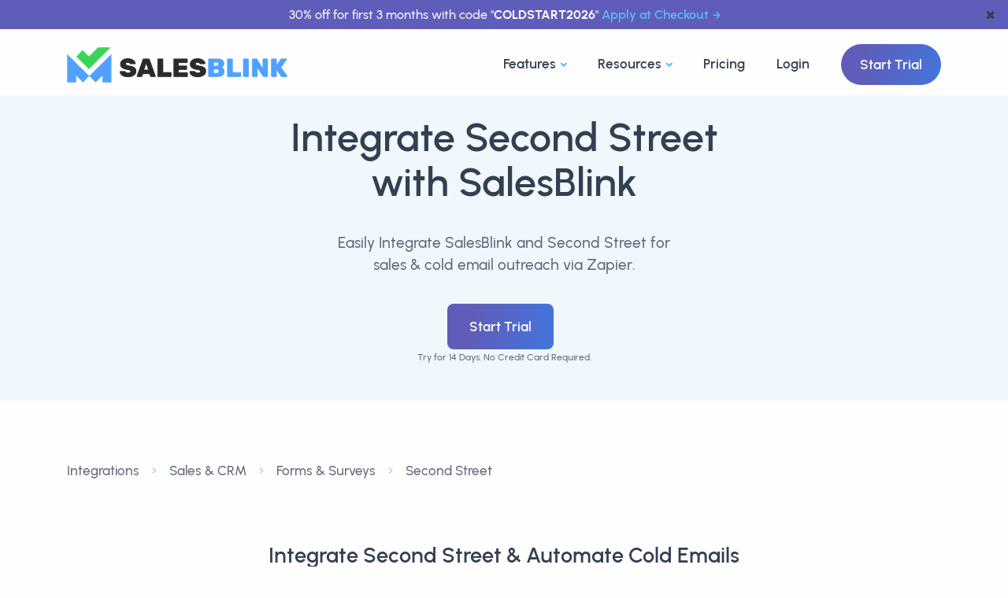

--- FILE ---
content_type: text/html; charset=utf-8
request_url: https://salesblink.io/integrations/second-street
body_size: 15228
content:
<!DOCTYPE html>
<html lang="en-US">

<head>
  <title>
    Second Street Integration With Cold Email Sales Tool
  </title>
  <meta charset="UTF-8">
<link rel="canonical" href="https://salesblink.io/integrations/second-street">
<meta name="viewport" content="width=device-width, initial-scale=1.0">
<meta name="theme-color" content="#fff">
<meta content="index, follow" name="robots">

<meta property="og:image" content="https://salesblink.io/images/og-image.png">
<meta property="og:locale" content="en_US">
<meta property="og:site_name" content="SalesBlink">
<meta property="og:title" content="SalesBlink">
<meta property="og:type" content="WebApplication">
<meta property="og:url" content="https://salesblink.io/integrations/second-street">
<meta property="og:description" content="Integrate Second Street and other Forms & Surveys Tools with SalesBlink. Two Way Second Street Integration for all your data related to sales & cold email.">

<meta name="twitter:card" content="summary_large_image">
<meta name="twitter:site" content="@getsalesblink">
<meta name="twitter:creator" content="@getsalesblink">
<meta name="twitter:title" content="Second Street Integration With Cold Email Sales Tool">
<meta name="twitter:description" content="Integrate Second Street and other Forms & Surveys Tools with SalesBlink. Two Way Second Street Integration for all your data related to sales & cold email.">
<meta name="twitter:image" content="https://salesblink.io/images/og-image.png">

<meta name="slack-app-id" content="A05PR761BV5">

<meta name="title" content="Second Street Integration With Cold Email Sales Tool">
<meta name="description" content="Integrate Second Street and other Forms & Surveys Tools with SalesBlink. Two Way Second Street Integration for all your data related to sales & cold email.">

<!-- <meta name="email" content="help@salesblink.io"> -->

    <!-- inject:css -->
    <link rel="stylesheet" href="/dist/css/integrations/app.css">
    <!-- endinject -->

    
      <style>
        .integration_card {
          width: 100%;
          height: 100%;
        }

        .integration-desc {
          display: -webkit-box;
          -webkit-line-clamp: 5;
          -webkit-box-orient: vertical;
          overflow: hidden;
          font-size: 12px;
        }

        .categories-ul {
          /* set it to fixed 2 line */
          max-height: 2.8rem;
          overflow: hidden;
          text-overflow: ellipsis;
          display: -webkit-box;
          -webkit-line-clamp: 2;
          -webkit-box-orient: vertical;
        }

        .card {
          transition: all 0.3s ease-in-out;
        }

        .card:hover {
          box-shadow: 0 0.2rem 0.7rem rgba(0, 0, 0, 0.175) !important;
        }

        .more-link {
          display: inline-flex;
          align-items: center;
          gap: 0.5em;
          /* adjust as needed */
          font-weight: bold;
          /* style as needed */
          text-decoration: none;
          /* style as needed */
          color: rgb(39, 39, 39);
        }

        .more-link .icon {
          align-items: center;
        }
      </style>
      <!-- Google Tag Manager -->
<script src="/~partytown/partytown.js"></script>
<script src="https://accounts.google.com/gsi/client" async defer></script>
<script type="text/partytown">(function(w,d,s,l,i){w[l]=w[l]||[];w[l].push({'gtm.start':
    new Date().getTime(),event:'gtm.js'});var f=d.getElementsByTagName(s)[0],
    j=d.createElement(s),dl=l!='dataLayer'?'&l='+l:'';j.async=true;j.src=
    'https://www.googletagmanager.com/gtm.js?id='+i+dl;f.parentNode.insertBefore(j,f);
    })(window,document,'script','dataLayer','GTM-TXW6B42');</script>
<!-- End Google Tag Manager -->
</head>

<body>
  <div class="content-wrapper">
    <header class="wrapper bg-light position-relative">
  <!-- announcement bar -->
  <div id="announcement-bar" class="text-center bg-grape text-white py-1 px-6 position-fixed"
    style="left: 0; right: 0; z-index: 100000; font-size: clamp(0.8rem, 1vw, 1rem);">
    <span>30% off for first 3 months with code "<strong>COLDSTART2026</strong>"
      <a href="https://run.salesblink.io/account/billing" class="hover more ms-1">Apply at Checkout</a>
    </span>
    <button class="text-navy position-absolute"
      style="border: none; background-color: transparent; right: 10px; top: 50%; transform: translateY(-50%);"
      onclick="removeAnnouncementBar()" aria-label="dismiss announcement">&#10006</button>
  </div>
  <!-- dummy announcement bar which keeps spacing under the actual announcement bar -->
  <div id="announcement-bar-dummy" class="text-center bg-grape text-white py-1 px-6"
    style="visibility: hidden; font-size: clamp(0.8rem, 1vw, 1rem);">
    <span>30% off for first 3 months with code "<strong>COLDSTART2026</strong>"
      <a href="https://run.salesblink.io/account/billing" class="hover more ms-1">Apply at Checkout</a>
    </span>
  </div>

  <!-- navbar start -->
  <nav class="navbar navbar-expand-lg classic transparent navbar-light">
    <div class="container flex-lg-row flex-nowrap align-items-center">
      <div class="navbar-brand w-100">
        <a href="/">
          <img src="/images/branding/logo-dark.png" height="45" alt="SalesBlink Logo" title="SalesBlink Logo">
        </a>
      </div>
      <div class="navbar-collapse offcanvas offcanvas-nav offcanvas-start">
        <div class="offcanvas-header d-lg-none">
          <h3 class="text-white fs-30 mb-0">SalesBlink</h3>
          <button type="button" class="btn-close btn-close-white" data-bs-dismiss="offcanvas"
            aria-label="Close"></button>
        </div>
        <div class="offcanvas-body ms-lg-auto d-flex flex-column h-100">
          <ul class="navbar-nav">

            <!-- ------------------------------ nav dropdown ----------------------------- -->

            <!-- <li class="nav-item dropdown dropdown-mega"> -->
            <li class="nav-item dropdown dropdown-mega">
              <a class="nav-link dropdown-toggle" href="#" data-bs-toggle="dropdown">Features</a>
              <ul class="dropdown-menu mega-menu">
                <!-- .ns-* are for custom sytles, which can be found in public/css/navbar.css -->
                <li class="mega-menu-content ns-wrapper">
                  <div class="main-col">
                    <div class="header">
                      <h2 class="heading">Everything you need to get booked on Autopilot</h2>
                      <hr style="margin: 0;">
                    </div>
                    <div class="content">
                      <div class="col">
                        <a href="https://salesblink.io/blinkgpt-ai">
                          <div class="ns-card">
                            <div class="ns-card-img">
                              <svg xmlns="http://www.w3.org/2000/svg" data-name="Layer 1" viewBox="0 0 24 24"
                                id="robot">
                                <path fill="#3f78e0"
                                  d="M9,15a1,1,0,1,0,1,1A1,1,0,0,0,9,15ZM2,14a1,1,0,0,0-1,1v2a1,1,0,0,0,2,0V15A1,1,0,0,0,2,14Zm20,0a1,1,0,0,0-1,1v2a1,1,0,0,0,2,0V15A1,1,0,0,0,22,14ZM17,7H13V5.72A2,2,0,0,0,14,4a2,2,0,0,0-4,0,2,2,0,0,0,1,1.72V7H7a3,3,0,0,0-3,3v9a3,3,0,0,0,3,3H17a3,3,0,0,0,3-3V10A3,3,0,0,0,17,7ZM13.72,9l-.5,2H10.78l-.5-2ZM18,19a1,1,0,0,1-1,1H7a1,1,0,0,1-1-1V10A1,1,0,0,1,7,9H8.22L9,12.24A1,1,0,0,0,10,13h4a1,1,0,0,0,1-.76L15.78,9H17a1,1,0,0,1,1,1Zm-3-4a1,1,0,1,0,1,1A1,1,0,0,0,15,15Z">
                                </path>
                              </svg>
                            </div>
                            <div class="ns-card-body">
                              <h4 class="ns-card-body-title">BlinkGPT Sales AI</h4>
                              <p class="ns-card-body-content">Sales AI that helps you write emails, create sequences and
                                personalize emails.</p>
                            </div>
                          </div>
                        </a>

                        <a href="https://salesblink.io/cold-email-outreach">
                          <div class="ns-card">
                            <div class="ns-card-img">
                              <svg xmlns="http://www.w3.org/2000/svg" viewBox="0 0 24 24" id="envelope">
                                <path fill="#3f78e0"
                                  d="M19,4H5A3,3,0,0,0,2,7V17a3,3,0,0,0,3,3H19a3,3,0,0,0,3-3V7A3,3,0,0,0,19,4Zm-.41,2-5.88,5.88a1,1,0,0,1-1.42,0L5.41,6ZM20,17a1,1,0,0,1-1,1H5a1,1,0,0,1-1-1V7.41l5.88,5.88a3,3,0,0,0,4.24,0L20,7.41Z">
                                </path>
                              </svg>
                            </div>
                            <div class="ns-card-body">
                              <h4 class="ns-card-body-title">Cold Email Outreach</h4>
                              <p class="ns-card-body-content">Send hyper personalized sales emails with follow-ups on
                                Autopilot.</p>
                            </div>
                          </div>
                        </a>

                        <a href="https://salesblink.io/email-warmup">
                          <div class="ns-card">
                            <div class="ns-card-img">
                              <svg xmlns="http://www.w3.org/2000/svg" data-name="Layer 1" viewBox="0 0 24 24" id="fire">
                                <path fill="#3f78e0"
                                  d="m8.468 8.395-.002.001-.003.002Zm9.954-.187a1.237 1.237 0 0 0-.23-.175 1 1 0 0 0-1.4.411 5.782 5.782 0 0 1-1.398 1.778 8.664 8.664 0 0 0 .134-1.51 8.714 8.714 0 0 0-4.4-7.582 1 1 0 0 0-1.492.806 7.017 7.017 0 0 1-2.471 4.942l-.23.187a8.513 8.513 0 0 0-1.988 1.863 8.983 8.983 0 0 0 3.656 13.908 1 1 0 0 0 1.377-.926 1.05 1.05 0 0 0-.05-.312 6.977 6.977 0 0 1-.19-2.581 9.004 9.004 0 0 0 4.313 4.016.997.997 0 0 0 .715.038 8.995 8.995 0 0 0 3.654-14.863Zm-3.905 12.831a6.964 6.964 0 0 1-3.577-4.402 8.908 8.908 0 0 1-.18-.964 1 1 0 0 0-.799-.845.982.982 0 0 0-.191-.018 1 1 0 0 0-.867.5 8.959 8.959 0 0 0-1.205 4.718 6.985 6.985 0 0 1-1.176-9.868 6.555 6.555 0 0 1 1.562-1.458.745.745 0 0 0 .075-.055s.296-.245.306-.25a8.968 8.968 0 0 0 2.9-4.633 6.736 6.736 0 0 1 1.385 8.088 1 1 0 0 0 1.184 1.418 7.856 7.856 0 0 0 3.862-2.688 7 7 0 0 1-3.279 10.457Z">
                                </path>
                              </svg>
                            </div>
                            <div class="ns-card-body">
                              <h4 class="ns-card-body-title">Email WarmUp</h4>
                              <p class="ns-card-body-content">Improve Email & Domain reputation, always land in inbox.
                              </p>
                            </div>
                          </div>
                        </a>
                      </div>
                      <div class="col">
                        <a href="https://salesblink.io/integrations">
                          <div class="ns-card">
                            <div class="ns-card-img">
                              <svg xmlns="http://www.w3.org/2000/svg" viewBox="0 0 24 24" id="bolt-alt">
                                <path fill="#3f78e0"
                                  d="M19.89,9.55A1,1,0,0,0,19,9H14V3a1,1,0,0,0-.69-1,1,1,0,0,0-1.12.36l-8,11a1,1,0,0,0-.08,1A1,1,0,0,0,5,15h5v6a1,1,0,0,0,.69.95A1.12,1.12,0,0,0,11,22a1,1,0,0,0,.81-.41l8-11A1,1,0,0,0,19.89,9.55ZM12,17.92V14a1,1,0,0,0-1-1H7l5-6.92V10a1,1,0,0,0,1,1h4Z">
                                </path>
                              </svg>
                            </div>
                            <div class="ns-card-body">
                              <h4 class="ns-card-body-title">Integrations</h4>
                              <p class="ns-card-body-content">Send emails with follow-ups & add activity in your CRM for
                                the prospect.</p>
                            </div>
                          </div>
                        </a>
                        <a href="https://salesblink.io/meeting-scheduler">
                          <div class="ns-card">
                            <div class="ns-card-img">
                              <svg xmlns="http://www.w3.org/2000/svg" viewBox="0 0 24 24" id="calender">
                                <path fill="#3f78e0"
                                  d="M19,4H17V3a1,1,0,0,0-2,0V4H9V3A1,1,0,0,0,7,3V4H5A3,3,0,0,0,2,7V19a3,3,0,0,0,3,3H19a3,3,0,0,0,3-3V7A3,3,0,0,0,19,4Zm1,15a1,1,0,0,1-1,1H5a1,1,0,0,1-1-1V12H20Zm0-9H4V7A1,1,0,0,1,5,6H7V7A1,1,0,0,0,9,7V6h6V7a1,1,0,0,0,2,0V6h2a1,1,0,0,1,1,1Z">
                                </path>
                              </svg>
                            </div>
                            <div class="ns-card-body">
                              <h4 class="ns-card-body-title">Meeting Scheduler</h4>
                              <p class="ns-card-body-content">Lets your prospect book meetings at their convenience,
                                whatever the time zone.</p>
                            </div>
                          </div>
                        </a>
                        <a href="https://salesblink.io/reports-dashboards">
                          <div class="ns-card">
                            <div class="ns-card-img">
                              <svg xmlns="http://www.w3.org/2000/svg" viewBox="0 0 24 24" id="chart-line">
                                <path fill="#3f78e0"
                                  d="M7,16a1.5,1.5,0,0,0,1.5-1.5.77.77,0,0,0,0-.15l2.79-2.79.23,0,.23,0,1.61,1.61s0,.05,0,.08a1.5,1.5,0,1,0,3,0v-.08L20,9.5h0A1.5,1.5,0,1,0,18.5,8a.77.77,0,0,0,0,.15l-3.61,3.61h-.16L13,10a1.49,1.49,0,0,0-3,0L7,13H7a1.5,1.5,0,0,0,0,3Zm13.5,4H3.5V3a1,1,0,0,0-2,0V21a1,1,0,0,0,1,1h18a1,1,0,0,0,0-2Z">
                                </path>
                              </svg>
                            </div>
                            <div class="ns-card-body">
                              <h4 class="ns-card-body-title">Reports & Dashboards</h4>
                              <p class="ns-card-body-content">Customizable dashboard for quick glance, complete outreach
                                reports for improvements.</p>
                            </div>
                          </div>
                        </a>
                      </div>
                    </div>
                    <hr style="margin: 0;">
                    <div class="all-features">
                      <a class="link" href="https://salesblink.io/features">
                        Explore All Features
                        <svg xmlns="http://www.w3.org/2000/svg" width="16" height="16" fill="currentColor"
                          class="bi bi-arrow-right" viewBox="0 0 16 16">
                          <path fill-rule="evenodd"
                            d="M1 8a.5.5 0 0 1 .5-.5h11.793l-3.147-3.146a.5.5 0 0 1 .708-.708l4 4a.5.5 0 0 1 0 .708l-4 4a.5.5 0 0 1-.708-.708L13.293 8.5H1.5A.5.5 0 0 1 1 8z">
                          </path>
                        </svg>
                      </a>
                    </div>
                  </div>
                  <div class="main-col cta-container gradient gradient-7">
                    <h2 class="text-white text-center">Grow your Sales <span
                        class="underline-2 underline-gradient-6"><em>Revenue</em></span> Today</h2>
                    <p class="text-white">Trusted by 12K+ businesses every day for AI powered cold email outreach with
                      followups on autopilot to get booked.</p>
                    <a href="https://run.salesblink.io/signup">Start Trial</a>
                  </div>

                </li>
                <!--/.mega-menu-content-->
              </ul>
              <!--/.dropdown-menu -->
            </li>

            <!-- Resources dropdown -->
            <li class="nav-item dropdown dropdown-mega">
              <a class="nav-link dropdown-toggle" href="#" data-bs-toggle="dropdown">Resources</a>
              <ul class="dropdown-menu mega-menu">
                <!-- .ns-* are for custom sytles, which can be found in public/css/navbar.css -->
                <li class="mega-menu-content ns-wrapper">
                  <div class="main-col">
                    <div class="header">
                      <h2 class="heading">Everything you need to get started with cold email outreach</h2>
                      <hr style="margin: 0;">
                    </div>
                    <div class="content">
                      <div class="col">
                        <a href="https://salesblink.io/blog">
                          <div class="ns-card">
                            <div class="ns-card-img">
                              <svg xmlns="http://www.w3.org/2000/svg" viewBox="0 0 24 24" id="document-layout-left">
                                <path fill="#3f78e0"
                                  d="M3,12H9a1,1,0,0,0,1-1V5A1,1,0,0,0,9,4H3A1,1,0,0,0,2,5v6A1,1,0,0,0,3,12ZM4,6H8v4H4Zm9,2h8a1,1,0,0,0,0-2H13a1,1,0,0,0,0,2Zm0,10H3a1,1,0,0,0,0,2H13a1,1,0,0,0,0-2Zm8-4H3a1,1,0,0,0,0,2H21a1,1,0,0,0,0-2Zm0-4H13a1,1,0,0,0,0,2h8a1,1,0,0,0,0-2Z">
                                </path>
                              </svg>
                            </div>
                            <div class="ns-card-body">
                              <h4 class="ns-card-body-title">Blog</h4>
                              <p class="ns-card-body-content">Learn about sales, cold email & everything in between.</p>
                            </div>
                          </div>
                        </a>

                        <a href="https://salesblink.io/tools">
                          <div class="ns-card">
                            <div class="ns-card-img">
                              <svg xmlns="http://www.w3.org/2000/svg" viewBox="0 0 24 24" id="apps">
                                <path fill="#3f78e0"
                                  d="M10,13H3a1,1,0,0,0-1,1v7a1,1,0,0,0,1,1h7a1,1,0,0,0,1-1V14A1,1,0,0,0,10,13ZM9,20H4V15H9ZM21,2H14a1,1,0,0,0-1,1v7a1,1,0,0,0,1,1h7a1,1,0,0,0,1-1V3A1,1,0,0,0,21,2ZM20,9H15V4h5Zm1,4H14a1,1,0,0,0-1,1v7a1,1,0,0,0,1,1h7a1,1,0,0,0,1-1V14A1,1,0,0,0,21,13Zm-1,7H15V15h5ZM10,2H3A1,1,0,0,0,2,3v7a1,1,0,0,0,1,1h7a1,1,0,0,0,1-1V3A1,1,0,0,0,10,2ZM9,9H4V4H9Z">
                                </path>
                              </svg>
                            </div>
                            <div class="ns-card-body">
                              <h4 class="ns-card-body-title">Tools</h4>
                              <p class="ns-card-body-content">Get work done with our free to use tools.</p>
                            </div>
                          </div>
                        </a>

                      </div>
                      <div class="col">
                        <a href="https://salesblink.io/case-studies">
                          <div class="ns-card">
                            <div class="ns-card-img">
                              <svg xmlns="http://www.w3.org/2000/svg" data-name="Layer 1" viewBox="0 0 24 24" id="grin">
                                <path fill="#3f78e0"
                                  d="M9,11a1,1,0,1,0-1-1A1,1,0,0,0,9,11Zm3-9A10,10,0,1,0,22,12,10,10,0,0,0,12,2Zm0,18a8,8,0,1,1,8-8A8,8,0,0,1,12,20Zm3-7H9a1,1,0,0,0-1,1,4,4,0,0,0,8,0A1,1,0,0,0,15,13Zm-3,3a2,2,0,0,1-1.73-1h3.46A2,2,0,0,1,12,16Zm3-7a1,1,0,1,0,1,1A1,1,0,0,0,15,9Z">
                                </path>
                              </svg>
                            </div>
                            <div class="ns-card-body">
                              <h4 class="ns-card-body-title">Case Studies</h4>
                              <p class="ns-card-body-content">Learn how customers use SalesBlink to increase sales.</p>
                            </div>
                          </div>
                        </a>
                        <a href="https://help.salesblink.io/" target="_blank">
                          <div class="ns-card">
                            <div class="ns-card-img">
                              <svg xmlns="http://www.w3.org/2000/svg" viewBox="0 0 24 24" id="question-circle">
                                <path fill="#3f78e0"
                                  d="M11.29,15.29a1.58,1.58,0,0,0-.12.15.76.76,0,0,0-.09.18.64.64,0,0,0-.06.18,1.36,1.36,0,0,0,0,.2.84.84,0,0,0,.08.38.9.9,0,0,0,.54.54.94.94,0,0,0,.76,0,.9.9,0,0,0,.54-.54A1,1,0,0,0,13,16a1,1,0,0,0-.29-.71A1,1,0,0,0,11.29,15.29ZM12,2A10,10,0,1,0,22,12,10,10,0,0,0,12,2Zm0,18a8,8,0,1,1,8-8A8,8,0,0,1,12,20ZM12,7A3,3,0,0,0,9.4,8.5a1,1,0,1,0,1.73,1A1,1,0,0,1,12,9a1,1,0,0,1,0,2,1,1,0,0,0-1,1v1a1,1,0,0,0,2,0v-.18A3,3,0,0,0,12,7Z">
                                </path>
                              </svg>
                            </div>
                            <div class="ns-card-body">
                              <h4 class="ns-card-body-title">Help Docs</h4>
                              <p class="ns-card-body-content">Find any answer in our easy to understand help docs.</p>
                            </div>
                          </div>
                        </a>
                      </div>
                    </div>
                    <hr style="margin: 0;">
                    <div class="all-features">
                      <a class="link" href="https://salesblink.io/book-a-demo">
                        Book a Demo
                        <svg xmlns="http://www.w3.org/2000/svg" width="16" height="16" fill="currentColor"
                          class="bi bi-arrow-right" viewBox="0 0 16 16">
                          <path fill-rule="evenodd"
                            d="M1 8a.5.5 0 0 1 .5-.5h11.793l-3.147-3.146a.5.5 0 0 1 .708-.708l4 4a.5.5 0 0 1 0 .708l-4 4a.5.5 0 0 1-.708-.708L13.293 8.5H1.5A.5.5 0 0 1 1 8z">
                          </path>
                        </svg>
                      </a>
                    </div>
                  </div>
                  <div class="main-col cta-container gradient gradient-7">
                    <h2 class="text-white text-center">Grow your Sales <span
                        class="underline-2 underline-gradient-6"><em>Revenue</em></span> Today</h2>
                    <p class="text-white">Trusted by 12K+ businesses every day for AI powered cold email outreach with
                      followups on autopilot to get booked.</p>
                    <a href="https://run.salesblink.io/signup">Start Trial</a>
                  </div>

                </li>
                <!--/.mega-menu-content-->
              </ul>
              <!--/.dropdown-menu -->
            </li>
            <!-- ------------------------------ nav dropdown ----------------------------- -->
            <!-- <li class="nav-item"><a class="nav-link" href="https://salesblink.io/case-studies">Case Studies</a></li> -->
            <li class="nav-item"><a class="nav-link" href="https://salesblink.io/pricing">Pricing</a></li>
            <li class="nav-item"><a class="nav-link" href="https://run.salesblink.io/signin">Login</a></li>
          </ul>
          <!-- /.navbar-nav -->
          <div class="offcanvas-footer d-lg-none">
            <div>
              <a href="https://run.salesblink.io/signup" class="btn btn-sm btn-gradient gradient-7 rounded-pill">Start
                Trial</a>
              <!-- /.social -->
            </div>
          </div>
          <!-- /.offcanvas-footer -->
        </div>
        <!-- /.offcanvas-body -->
      </div>
      <!-- /.navbar-collapse -->
      <div class="navbar-other ms-lg-4">
        <ul class="navbar-nav flex-row align-items-center ms-auto">
          <li class="nav-item d-none d-md-block">
            <a href="https://run.salesblink.io/signup" class="btn btn-gradient gradient-7 rounded-pill">Start Trial</a>
          </li>
          <li class="nav-item d-lg-none">
            <button class="hamburger offcanvas-nav-btn" aria-label="Open nav"><span></span></button>
          </li>
        </ul>
        <!-- /.navbar-nav -->
      </div>
      <!-- /.navbar-other -->
    </div>
    <!-- /.container -->
  </nav>
  <!-- /.navbar -->
</header>

<script>
  function removeAnnouncementBar() {
    const announcementBar = document.getElementById("announcement-bar");
    const announcementBarDummy = document.getElementById("announcement-bar-dummy");
    if (announcementBar && announcementBarDummy) {
      announcementBar.remove();
      announcementBarDummy.remove();
    }
  }
  const PATHS_TO_EXCLUDE = ["/blinkgpt-ai"];
  if (PATHS_TO_EXCLUDE.includes(window.location.pathname)) {
    removeAnnouncementBar();
  }
</script>

      <section id="home">
        <div class="wrapper bg-soft-primary">
          <div class="container pt-5 pt-md-5 pb-14 pb-md-5 text-center">
            <div class="row text-center">
              <div class="col-12 col-md-7 mx-auto">
                <h1 class="display-1 mb-7 text-dark">
                  Integrate Second Street with SalesBlink
                </h1>
                <p class="lead fs-19 lh-sm px-md-5 px-xl-15 px-xxl-10 mb-7">
                  Easily Integrate SalesBlink and Second Street for sales & cold email outreach via Zapier.
                </p>
                <a href="https://run.salesblink.io/signup" class="btn btn-lg btn-gradient gradient-7 rounded me-2">Start
                  Trial</a>
                <p class="small">Try for 14 Days. No Credit Card Required.</p>
              </div>
            </div>
          </div>
        </div>
      </section>

      <section class="section my-10">
        <div class="container">
          <!-- breadcrumb -->
          <nav aria-label="breadcrumb">
            <ol class="breadcrumb mb-10 py-5">
              <li class="breadcrumb-item"><a class="hover" href="https://salesblink.io/integrations">Integrations</a>
              </li>
              
                <li class="breadcrumb-item" aria-current="page">
                  <a class="hover link-body" href="https://salesblink.io/integrations/category/sales-crm">
                    Sales &amp; CRM
                  </a>
                </li>
                
                  
                    <li class="breadcrumb-item" aria-current="page">
                      <a class="hover" href="https://salesblink.io/integrations/category/forms">
                        Forms &amp; Surveys
                      </a>
                    </li>
                    
                      <li class="breadcrumb-item" aria-current="page">
                        <a class="hover" href="https://salesblink.io/integrations/second-street">
                          Second Street
                        </a>
                      </li>
            </ol>
          </nav>
          <!-- breadcrumb -->
          <div class="row">
            <div class="col-12 col-lg-9 mx-auto">
              <div class="d-flex align-items-center justify-content-center flex-column text-center">
                <h2 class="mb-7">Integrate Second Street & Automate Cold Emails</h2>
                <div class="row">
                  <div class="col-12 col-md-6 mb-3 mb-md-0 pe-md-3">
                    <div class="card integration_card">
                      <div class="card-body">
                        <img loading="lazy" class="img-fluid mb-3" width="175"
                          src="https://salesblink.io/images/branding/logo-dark.png" alt="SalesBlink Logo"
                          title="SalesBlink Logo" />
                        <h4 class="h4">SalesBlink</h4>
                        <p>SalesBlink is an AI powered cold email outreach automation tool that ensures your emails land
                          in inbox & you get booked/sales.</p>
                      </div>
                    </div>
                  </div>
                  <div class="col-12 col-md-6 mb-3 mb-md-0 ps-md-3">
                    <div class="card integration_card">
                      <div class="card-body rounded bg-light" style="position: relative;">
                        
                          <!-- <img loading="lazy"
                                                        width="25" height="25"
                                                        src="https://salesblink.io/img/free-zapier-282557.webp"
                                                        alt="Zapier Logo" style="position: absolute; top: 10px; right: 10px;" 
                                                        data-bs-toggle="tooltip" data-bs-placement="top" title="Integrate via Zapier"/> -->
                          
                            <div>
                              <img loading="lazy" class="img-fluid img-icon rounded mb-3" width="50"
                                src="https://zapier-images.imgix.net/storage/developer_cli/680bfe48a37c21c6e625bce024e615ba.png?auto=format%2Ccompress&amp;ixlib=python-3.0.0&amp;q=50" alt="Second Street Logo"
                                title="Second Street Logo" />
                              <h4 class="h4">
                                Second Street
                              </h4>
                              <p>
                                Upland Second Street is a Saas audience engagement platform that allows its customers to create interactive promotions to engage and grow their audience.
                              </p>
                            </div>
                      </div>
                    </div>
                  </div>
                </div>
              </div>
            </div>
          </div>
        </div>
      </section>

      <h2 style="text-align: center;">
        Second Street & SalesBlink Integration works with
      </h2>
      
        <section class="wrapper bg-light">
          <div class="container py-14 py-md-16 text-center">
            <!-- /.row -->
            <div class="position-relative">
              <div class="row justify-content-center gx-md-5 gy-5 text-center"
                style="margin-top: -100px;margin-bottom: -100px;">
                <!-- Change justify-content-between to justify-content-center -->
                <!-- Replace these div blocks with the actual content from your image, I'm providing a generic template -->
                <a href="https://zapier.com/apps/salesblink/integrations/">
                  
                    <div class="col-md-6 col-xl-3">
                      <div class="card shadow-lg">
                        <div class="card-body">
                          <!-- Replace with your actual image -->
                          <img src="https://salesblink.io/images/integrations/Zapier.png" alt="Zapier Image" width="120px">
                          <h4 style="margin-top: 10px;">Zapier</h4>
                          <a href="https://help.salesblink.io/articles/9080637-connect-salesblink-with-zapier"
                            target="_blank" class="more-link">
                            <span class="icon">
                              <svg width="16" height="16" viewBox="0 0 24 24" fill="none"
                                xmlns="http://www.w3.org/2000/svg" stroke="#000000">
                                <g id="SVGRepo_bgCarrier" stroke-width="0"></g>
                                <g id="SVGRepo_tracerCarrier" stroke-linecap="round" stroke-linejoin="round"></g>
                                <g id="SVGRepo_iconCarrier">
                                  <path
                                    d="M12 22C17.5228 22 22 17.5228 22 12C22 6.47715 17.5228 2 12 2C6.47715 2 2 6.47715 2 12C2 17.5228 6.47715 22 12 22Z"
                                    stroke="#000000" stroke-width="1.5" stroke-linecap="round" stroke-linejoin="round">
                                  </path>
                                  <path d="M9 9C9 5.49997 14.5 5.5 14.5 9C14.5 11.5 12 10.9999 12 13.9999"
                                    stroke="#000000" stroke-width="1.5" stroke-linecap="round" stroke-linejoin="round">
                                  </path>
                                  <path d="M12 18.01L12.01 17.9989" stroke="#000000" stroke-width="1.5"
                                    stroke-linecap="round" stroke-linejoin="round"></path>
                                </g>
                              </svg>
                            </span>
                            Learn How
                          </a>
                        </div>
                        <!--/.card-body -->
                      </div>
                      <!--/.card -->
                    </div>
                    
                </a>
                
                    
                        <!--/column -->
                        <!-- Repeat the above block for each feature/integration -->
              </div>
              <!--/.row -->
            </div>
            <!-- /.position-relative -->
          </div>
          <!-- /.container -->
        </section>
        <!-- /section -->
        

          <section class="wrapper bg-light">
            <div class="container py-14 py-md-16 text-center">
              <div class="row">
                <div class="col-md-10 offset-md-1 col-lg-8 offset-lg-2">
                  <h2 class="display-4 mb-10 px-xl-10">Here's what you can do with <br>
                    Second Street Integration
                  </h2>
                </div>
                <!-- /column -->
              </div>
              <!-- /.row -->
              <div class="position-relative">
                <div class="shape rounded-circle bg-soft-blue rellax w-16 h-16" data-rellax-speed="1"
                  style="bottom: -0.5rem; right: -2.2rem; z-index: 0;"></div>
                <div class="shape bg-dot yellow rellax w-16 h-17" data-rellax-speed="1"
                  style="top: -0.5rem; left: -2.5rem; z-index: 0;"></div>
                <div class="row gx-md-5 gy-5 text-center">
                  <div class="col-md-6 col-xl-3">
                    <div class="card shadow-lg">
                      <div class="card-body">
                        <svg width="120px" xmlns="http://www.w3.org/2000/svg" data-name="Layer 1" viewBox="0 0 24 24"
                          id="envelope-open">
                          <path fill="#5db7ee"
                            d="M20.21,8.82h0l0,0h0L14,2.78a2.83,2.83,0,0,0-3.9,0l-6.21,6h0v0A2.6,2.6,0,0,0,3,10.71v8.58A2.75,2.75,0,0,0,5.78,22H18.22A2.75,2.75,0,0,0,21,19.29V10.71A2.67,2.67,0,0,0,20.21,8.82Zm-8.77-4.6a.83.83,0,0,1,1.12,0L18,9.5l-5.47,5.28a.83.83,0,0,1-1.12,0L6,9.5ZM19,19.29a.76.76,0,0,1-.78.71H5.78A.76.76,0,0,1,5,19.29V11.35l4.05,3.9-1.66,1.6a1,1,0,0,0,0,1.41,1,1,0,0,0,.72.31,1,1,0,0,0,.69-.28l1.77-1.7a2.8,2.8,0,0,0,2.92,0l1.77,1.7a1,1,0,0,0,.69.28,1,1,0,0,0,.72-.31,1,1,0,0,0,0-1.41L15,15.25l4-3.9Z">
                          </path>
                        </svg>
                        <h4>New Open (Trigger)</h4>
                        <p class="mb-2">Add Trigger in Zapier to get notified about new email opens.</p>
                      </div>
                      <!--/.card-body -->
                    </div>
                    <!--/.card -->
                  </div>
                  <!--/column -->
                  <div class="col-md-6 col-xl-3">
                    <div class="card shadow-lg">
                      <div class="card-body">
                        <svg width="120px" xmlns="http://www.w3.org/2000/svg" viewBox="0 0 24 24"
                          id="external-link-alt">
                          <path fill="#5db7ee"
                            d="M18,10.82a1,1,0,0,0-1,1V19a1,1,0,0,1-1,1H5a1,1,0,0,1-1-1V8A1,1,0,0,1,5,7h7.18a1,1,0,0,0,0-2H5A3,3,0,0,0,2,8V19a3,3,0,0,0,3,3H16a3,3,0,0,0,3-3V11.82A1,1,0,0,0,18,10.82Zm3.92-8.2a1,1,0,0,0-.54-.54A1,1,0,0,0,21,2H15a1,1,0,0,0,0,2h3.59L8.29,14.29a1,1,0,0,0,0,1.42,1,1,0,0,0,1.42,0L20,5.41V9a1,1,0,0,0,2,0V3A1,1,0,0,0,21.92,2.62Z">
                          </path>
                        </svg>
                        <h4>New Click (Trigger)</h4>
                        <p class="mb-2">Add Trigger in Zapier to get notified about new email clicks.</p>
                      </div>
                      <!--/.card-body -->
                    </div>
                    <!--/.card -->
                  </div>
                  <!--/column -->
                  <div class="col-md-6 col-xl-3">
                    <div class="card shadow-lg">
                      <div class="card-body">
                        <svg width="120px" xmlns="http://www.w3.org/2000/svg" data-name="Layer 1" viewBox="0 0 24 24"
                          id="envelope-receive">
                          <path fill="#5db7ee"
                            d="M8.29,6.21l2,2a1,1,0,0,0,1.42,0,1,1,0,0,0,0-1.42l-.3-.29H15a1,1,0,0,0,0-2H11.41l.3-.29a1,1,0,1,0-1.42-1.42l-2,2a1,1,0,0,0-.21.33,1,1,0,0,0,0,.76A1,1,0,0,0,8.29,6.21ZM16,10.5H8a3,3,0,0,0-3,3v5a3,3,0,0,0,3,3h8a3,3,0,0,0,3-3v-5A3,3,0,0,0,16,10.5Zm-.42,2L12.7,15.38a1,1,0,0,1-1.4,0L8.42,12.5Zm1.42,6a1,1,0,0,1-1,1H8a1,1,0,0,1-1-1V13.91l2.88,2.87a2.94,2.94,0,0,0,2.12.89,3,3,0,0,0,2.12-.88L17,13.91Z">
                          </path>
                        </svg>
                        <h4>New Reply (Trigger)</h4>
                        <p class="mb-2">Add Trigger in Zapier to get notified about new email replies.</p>
                      </div>
                      <!--/.card-body -->
                    </div>
                    <!--/.card -->
                  </div>
                  <!--/column -->
                  <div class="col-md-6 col-xl-3">
                    <div class="card shadow-lg">
                      <div class="card-body">
                        <svg width="120px" xmlns="http://www.w3.org/2000/svg" data-name="Layer 1" viewBox="0 0 24 24"
                          id="envelope-add">
                          <path fill="#5db7ee"
                            d="M17,7h1V8a1,1,0,0,0,2,0V7h1a1,1,0,0,0,0-2H20V4a1,1,0,0,0-2,0V5H17a1,1,0,0,0,0,2Zm4,4a1,1,0,0,0-1,1v6a1,1,0,0,1-1,1H5a1,1,0,0,1-1-1V8.41L9.88,14.3a3,3,0,0,0,4.24,0l2.47-2.47a1,1,0,0,0-1.42-1.42L12.7,12.88a1,1,0,0,1-1.4,0L5.41,7H13a1,1,0,0,0,0-2H5A3,3,0,0,0,2,8V18a3,3,0,0,0,3,3H19a3,3,0,0,0,3-3V12A1,1,0,0,0,21,11Z">
                          </path>
                        </svg>
                        <h4>Add Emails to List (Action)</h4>
                        <p class="mb-2">Add Emails to lists by using Second Street as a source.</p>
                      </div>
                      <!--/.card-body -->
                    </div>
                    <!--/.card -->
                  </div>
                  <!--/column -->
                </div>
                <!--/.row -->
              </div>
              <!-- /.position-relative -->
            </div>
            <!-- /.container -->
          </section>
          <!-- /section -->

          <section class="wrapper bg-light">
            <div class="container py-14 py-md-16">
              <h3 class="display-3 mb-10 mx-auto text-center">Automate AI Powered Cold Outreach</h3>
              <!--/.row -->
              <div class="row gx-lg-8 gx-xl-12 gy-10 mb-14 align-items-center">
                <div class="col-lg-6 order-lg-2 position-relative">
                  <div class="shape bg-line blue rounded-circle rellax w-17 h-17" data-rellax-speed="1"
                    style="top: -2rem; left: -0.6rem;"></div>
                  <div class="shape bg-soft-violet rounded-circle rellax w-17 h-17" data-rellax-speed="1"
                    style="bottom: -2rem; right: -0.4rem;"></div>
                  <figure class="hover-scale rounded mb-0"><img loading="lazy"
                      src="https://salesblink.io/images/features/blinkgpt-sales-sequences/create-sales-sequence-with-blinkgpt.svg"
                      alt="SalesBlink Sales Sequences Email Outreach" title="SalesBlink Sales Sequences Email Outreach">
                  </figure>
                </div>
                <!--/column -->
                <div class="col-lg-6">
                  <p class="lead text-gradient gradient-7"><strong>LAUNCH HIGH-PERFORMING SALES SEQUENCES</strong> </p>
                  <h3 class="display-2 mb-4">Create Sales Sequences <br /> with BlinkGPT</h3>
                  <p class="mb-5">Just tell BlinkGPT AI what your business is about, it will create an outreach sequence
                    with follow-up emails for you. Modify whenever you feel BlinkGPT missed the mark. </p>
                  <div class="row gy-3">
                    <div class="col-xl-6">
                      <ul class="icon-list bullet-bg bullet-soft-aqua mb-0">
                        <li class="mt-3"><span><i class="uil uil-check"></i></span><span>Launch in
                            <mark><strong>minutes</strong></mark></span></li>
                        <li><span><i class="uil uil-check"></i></span><span><mark><strong>Double Check</strong></mark>
                            Before Scheduling</span></li>
                      </ul>
                    </div>
                    <!--/column -->
                    <div class="col-xl-6">
                      <ul class="icon-list bullet-bg bullet-soft-aqua mb-0">
                        <li class="mt-3"><span><i
                              class="uil uil-check"></i></span><span><mark><strong>Personalize</strong></mark> At
                            Scale</span></li>
                        <li><span><i class="uil uil-check"></i></span><span>Track <mark><strong>Reports</strong></mark>
                            & Improve</span></li>
                      </ul>
                    </div>
                    <!--/column -->
                  </div>
                  <!--/.row -->
                  <a class="hover-3 more mt-5" href="https://salesblink.io/ai-sales-sequences">Learn More About BlinkGPT
                    Outreach Sequences</a>
                </div>
                <!--/column -->
              </div>
              <!--/.row -->
              <div class="row gx-lg-8 gx-xl-12 gy-10 mb-14 mb-md-18 align-items-center">
                <div class="col-lg-6 position-relative">
                  <div class="shape bg-line violet rounded-circle rellax w-17 h-17" data-rellax-speed="1"
                    style="top: -2rem; right: -0.6rem;"></div>
                  <div class="shape bg-pale-aqua rounded-circle rellax w-20 h-20" data-rellax-speed="1"
                    style="bottom: -2rem; left: -0.4rem;"></div>
                  <figure class="hover-scale rounded mb-0"><img loading="lazy"
                      src="https://salesblink.io/images/features/salesblink-email-warmup.svg"
                      alt="SalesBlink Email WarmUp Deliverability" title="SalesBlink Email WarmUp Deliverability">
                  </figure>
                </div>
                <!--/column -->
                <div class="col-lg-6">
                  <p class="lead text-gradient gradient-7"><strong>ALWAYS LAND IN INBOX</strong> </p>
                  <h3 class="display-3 mb-4">Email WarmUp for Improved Deliverability</h3>
                  <p class="mb-5">Improve Email Deliverability and always land in inbox, just connect your email address
                    and we'll take care of the rest.</p>
                  <div class="row gy-3">
                    <div class="col-xl-6">
                      <ul class="icon-list bullet-bg bullet-soft-aqua mb-0">
                        <li><span><i class="uil uil-check"></i></span><span><mark><strong>Smart Replies</strong></mark>,
                            Active Inboxes</span></li>
                        <li class="mt-3"><span><i class="uil uil-check"></i></span><span>Moves <mark><strong>Spam to
                                Inbox</strong></mark></span></li>
                      </ul>
                    </div>
                    <!--/column -->
                    <div class="col-xl-6">
                      <ul class="icon-list bullet-bg bullet-soft-aqua mb-0">
                        <li><span><i class="uil uil-check"></i></span><span>WarmUp <mark><strong>Domains &
                                Templates</strong></mark></span></li>
                        <li class="mt-3"><span><i class="uil uil-check"></i></span><span>Detailed
                            <mark><strong>Deliverability Reports</strong></mark></span></li>
                      </ul>
                    </div>
                    <!--/column -->
                  </div>
                  <!--/.row -->
                  <a class="hover-3 more mt-5" href="https://salesblink.io/email-warmup">Learn More About Email WarmUp</a>
                </div>
                <!--/column -->
              </div>
              <!--/.row -->
              <div class="row gx-lg-8 gx-xl-12 gy-10 mb-14 align-items-center">
                <div class="col-lg-6 order-lg-2 position-relative">
                  <div class="shape bg-line blue rounded-circle rellax w-17 h-17" data-rellax-speed="1"
                    style="top: -2rem; left: -0.6rem;"></div>
                  <div class="shape bg-soft-violet rounded-circle rellax w-17 h-17" data-rellax-speed="1"
                    style="bottom: -2rem; right: -0.4rem;"></div>
                  <figure class="hover-scale rounded mb-0"><img loading="lazy"
                      src="https://salesblink.io/images/features/salesblink-meeting-scheduler.svg"
                      alt="SalesBlink Meeting Scheduler" title="SalesBlink Meeting Scheduler"></figure>
                </div>
                <!--/column -->
                <div class="col-lg-6">
                  <p class="lead text-gradient gradient-7"><strong>SCHEDULE CALLS WITHOUT BACK AND FORTH</strong> </p>
                  <h3 class="display-2 mb-4">Get Booked with Meeting Scheduler</h3>
                  <p class="mb-5">Book meetings with prospects & customers easily, without worrying about the time-zone
                    difference.</p>
                  <div class="row gy-3">
                    <div class="col-xl-6">
                      <ul class="icon-list bullet-bg bullet-soft-aqua mb-0">
                        <li><span><i class="uil uil-check"></i></span><span>Customize
                            <mark><strong>Availability</strong></mark></span></li>
                        <li class="mt-3"><span><i class="uil uil-check"></i></span><span>Ask
                            <mark><strong>Questions</strong></mark></span></li>
                      </ul>
                    </div>
                    <!--/column -->
                    <div class="col-xl-6">
                      <ul class="icon-list bullet-bg bullet-soft-aqua mb-0">
                        <li><span><i class="uil uil-check"></i></span><span>Sync
                            <mark><strong>Calendar</strong></mark></span></li>
                        <li class="mt-3"><span><i class="uil uil-check"></i></span><span>Share <mark><strong>Unique
                                Link</strong></mark></span></li>
                      </ul>
                    </div>
                    <!--/column -->
                  </div>
                  <!--/.row -->
                  <a class="hover-3 more mt-5" href="https://salesblink.io/meeting-scheduler">Learn More About Meeting
                    Scheduler</a>
                </div>
                <!--/column -->
              </div>
              <!--/.row -->
              <div class="row gx-lg-8 gx-xl-12 gy-10 mb-14 mb-md-18 align-items-center">
                <div class="col-lg-6 position-relative">
                  <div class="shape bg-line violet rounded-circle rellax w-17 h-17" data-rellax-speed="1"
                    style="top: -2rem; right: -0.6rem;"></div>
                  <div class="shape bg-pale-aqua rounded-circle rellax w-20 h-20" data-rellax-speed="1"
                    style="bottom: -2rem; left: -0.4rem;"></div>
                  <figure class="hover-scale rounded mb-0"><img loading="lazy"
                      src="https://salesblink.io/images/features/unified-inbox-feature.svg"
                      alt="SalesBlink Email WarmUp Deliverability" title="SalesBlink Email WarmUp Deliverability">
                  </figure>
                </div>
                <!--/column -->
                <div class="col-lg-6">
                  <p class="lead text-gradient gradient-7"><strong>MANAGE LEADS EFFORTLESSLY</strong> </p>
                  <h3 class="display-3 mb-4">Unified Inbox to Close Deals</h3>
                  <p class="mb-5"></p>
                  <div class="row gy-3">
                    <div class="col-xl-6">
                      <ul class="icon-list bullet-bg bullet-soft-aqua mb-0">
                        <li><span><i class="uil uil-check"></i></span><span>All <mark><strong>Inboxes</strong></mark> in
                            one place</span></li>
                        <li class="mt-3"><span><i
                              class="uil uil-check"></i></span><span><mark><strong>Reply</strong></mark> to all
                            leads</span></li>
                      </ul>
                    </div>
                    <!--/column -->
                    <div class="col-xl-6">
                      <ul class="icon-list bullet-bg bullet-soft-aqua mb-0">
                        <li><span><i class="uil uil-check"></i></span><span><mark><strong>Categorize</strong></mark>
                            your leads</span></li>
                        <li><span><i class="uil uil-check"></i></span><span>Reply with <mark><strong>BlinkGPT
                                AI</strong></mark></span></li>
                      </ul>
                    </div>
                    <!--/column -->
                  </div>
                  <!--/.row -->
                  <a class="hover-3 more mt-5" href="https://salesblink.io/unified-inbox">Learn More About Unified Inbox</a>
                </div>
                <!--/column -->
              </div>
            </div>
            <!-- /.container -->
          </section>

          <section class="section my-10">
            <div class="container">

              <div class="row">
                <div class="col-12 mx-auto">
                  <h3 class="h2 mb-5 text-center">Other Similar Integrations</h3>
                  <div class="row">
                    
                      <div class="col-lg-4 col-md-6 mb-3" id="integrationCard">
                        <a href="https://salesblink.io/integrations/google-forms"
                          class="text-decoration-none text-dark card-link" target="_self" rel="noopener noreferrer">
                          <div class="card integration-card m-0 p-0 overflow-hidden">
                            <div class="card-body m-0 p-3 shadow rounded overflow-hidden">
                              <div class="d-flex align-items-center justify-content-start mb-3">
                                <img loading="lazy" class="rounded overflow-hidden" width="40" height="40"
                                  src="https://zapier-images.imgix.net/storage/developer_cli/82ee79efa898e62c2c8b71187e09fb91.png?auto=format%2Ccompress&amp;ixlib=python-3.0.0&amp;q=50" alt="Google Forms Logo" />
                                <div class="d-flex align-items-start justify-content-start flex-column">
                                  <span class="card-title text-capitalize m-0 p-0 ms-3"
                                    id="integrationTitleSecond">
                                    Google Forms
                                  </span>
                                </div>
                              </div>
                              <p class="m-0 mt-5 integration-desc mb-1">
                                Google Forms is an easy way to collect data from the web with a simple UI and powerful editor. Works hand-in-hand with Google Sheets!
                              </p>
                              <ul
                                class="list-unstyled d-flex align-items-start justify-content-start flex-wrap m-0 mt-2 p-0 categories-ul">
                                <li class="badge rounded-pill bg-light text-start text-dark me-1 mt-1 text-wrap lh-sm"
                                  style="font-size: 10px">
                                  Forms &amp; Surveys
                                </li>
                              </ul>
                            </div>
                          </div>
                        </a>
                      </div>
                      
                      <div class="col-lg-4 col-md-6 mb-3" id="integrationCard">
                        <a href="https://salesblink.io/integrations/typeform"
                          class="text-decoration-none text-dark card-link" target="_self" rel="noopener noreferrer">
                          <div class="card integration-card m-0 p-0 overflow-hidden">
                            <div class="card-body m-0 p-3 shadow rounded overflow-hidden">
                              <div class="d-flex align-items-center justify-content-start mb-3">
                                <img loading="lazy" class="rounded overflow-hidden" width="40" height="40"
                                  src="https://zapier-images.imgix.net/storage/services/065860c1e1210fdf4040105024099b0a.png?auto=format%2Ccompress&amp;ixlib=python-3.0.0&amp;q=50" alt="Typeform Logo" />
                                <div class="d-flex align-items-start justify-content-start flex-column">
                                  <span class="card-title text-capitalize m-0 p-0 ms-3"
                                    id="integrationTitleSecond">
                                    Typeform
                                  </span>
                                </div>
                              </div>
                              <p class="m-0 mt-5 integration-desc mb-1">
                                Typeform helps you ask awesomely online! If you ever need to run a survey, questionnaire, form, contest etc. Typeform will help you achieve it beautifully across all devices, every time, using its next generation platform.
                              </p>
                              <ul
                                class="list-unstyled d-flex align-items-start justify-content-start flex-wrap m-0 mt-2 p-0 categories-ul">
                                <li class="badge rounded-pill bg-light text-start text-dark me-1 mt-1 text-wrap lh-sm"
                                  style="font-size: 10px">
                                  Forms &amp; Surveys
                                </li>
                              </ul>
                            </div>
                          </div>
                        </a>
                      </div>
                      
                      <div class="col-lg-4 col-md-6 mb-3" id="integrationCard">
                        <a href="https://salesblink.io/integrations/gravity-forms"
                          class="text-decoration-none text-dark card-link" target="_self" rel="noopener noreferrer">
                          <div class="card integration-card m-0 p-0 overflow-hidden">
                            <div class="card-body m-0 p-3 shadow rounded overflow-hidden">
                              <div class="d-flex align-items-center justify-content-start mb-3">
                                <img loading="lazy" class="rounded overflow-hidden" width="40" height="40"
                                  src="https://zapier-images.imgix.net/storage/services/3d15efa7393283182b8539dbb4cfc720.png?auto=format%2Ccompress&amp;ixlib=python-3.0.0&amp;q=50" alt="Gravity Forms Logo" />
                                <div class="d-flex align-items-start justify-content-start flex-column">
                                  <span class="card-title text-capitalize m-0 p-0 ms-3"
                                    id="integrationTitleSecond">
                                    Gravity Forms
                                  </span>
                                </div>
                              </div>
                              <p class="m-0 mt-5 integration-desc mb-1">
                                Gravity Forms is a premier WordPress plugin that makes it easy to create powerful forms on the fly.
                              </p>
                              <ul
                                class="list-unstyled d-flex align-items-start justify-content-start flex-wrap m-0 mt-2 p-0 categories-ul">
                                <li class="badge rounded-pill bg-light text-start text-dark me-1 mt-1 text-wrap lh-sm"
                                  style="font-size: 10px">
                                  Forms &amp; Surveys
                                </li>
                              </ul>
                            </div>
                          </div>
                        </a>
                      </div>
                      
                      <div class="col-lg-4 col-md-6 mb-3" id="integrationCard">
                        <a href="https://salesblink.io/integrations/jotform"
                          class="text-decoration-none text-dark card-link" target="_self" rel="noopener noreferrer">
                          <div class="card integration-card m-0 p-0 overflow-hidden">
                            <div class="card-body m-0 p-3 shadow rounded overflow-hidden">
                              <div class="d-flex align-items-center justify-content-start mb-3">
                                <img loading="lazy" class="rounded overflow-hidden" width="40" height="40"
                                  src="https://zapier-images.imgix.net/storage/developer/213e7440accf056022f04633557b80ee_2.png?auto=format%2Ccompress&amp;ixlib=python-3.0.0&amp;q=50" alt="Jotform Logo" />
                                <div class="d-flex align-items-start justify-content-start flex-column">
                                  <span class="card-title text-capitalize m-0 p-0 ms-3"
                                    id="integrationTitleSecond">
                                    Jotform
                                  </span>
                                </div>
                              </div>
                              <p class="m-0 mt-5 integration-desc mb-1">
                                The newly redesigned Jotform lets you build forms faster than ever, with powerful widgets and a responsive editor that works offline—without even needing to sign up for an account.
                              </p>
                              <ul
                                class="list-unstyled d-flex align-items-start justify-content-start flex-wrap m-0 mt-2 p-0 categories-ul">
                                <li class="badge rounded-pill bg-light text-start text-dark me-1 mt-1 text-wrap lh-sm"
                                  style="font-size: 10px">
                                  Forms &amp; Surveys
                                </li>
                              </ul>
                            </div>
                          </div>
                        </a>
                      </div>
                      
                      <div class="col-lg-4 col-md-6 mb-3" id="integrationCard">
                        <a href="https://salesblink.io/integrations/squarespace"
                          class="text-decoration-none text-dark card-link" target="_self" rel="noopener noreferrer">
                          <div class="card integration-card m-0 p-0 overflow-hidden">
                            <div class="card-body m-0 p-3 shadow rounded overflow-hidden">
                              <div class="d-flex align-items-center justify-content-start mb-3">
                                <img loading="lazy" class="rounded overflow-hidden" width="40" height="40"
                                  src="https://zapier-images.imgix.net/storage/developer/5175c576e6c37b8986843d42bc89c244.png?auto=format%2Ccompress&amp;ixlib=python-3.0.0&amp;q=50" alt="Squarespace Logo" />
                                <div class="d-flex align-items-start justify-content-start flex-column">
                                  <span class="card-title text-capitalize m-0 p-0 ms-3"
                                    id="integrationTitleSecond">
                                    Squarespace
                                  </span>
                                </div>
                              </div>
                              <p class="m-0 mt-5 integration-desc mb-1">
                                Squarespace is a website builder, blogging platform, hosting service, commerce platform, and domain name registrar.
                              </p>
                              <ul
                                class="list-unstyled d-flex align-items-start justify-content-start flex-wrap m-0 mt-2 p-0 categories-ul">
                                <li class="badge rounded-pill bg-light text-start text-dark me-1 mt-1 text-wrap lh-sm"
                                  style="font-size: 10px">
                                  Forms &amp; Surveys
                                </li>
                              </ul>
                            </div>
                          </div>
                        </a>
                      </div>
                      
                      <div class="col-lg-4 col-md-6 mb-3" id="integrationCard">
                        <a href="https://salesblink.io/integrations/unbounce"
                          class="text-decoration-none text-dark card-link" target="_self" rel="noopener noreferrer">
                          <div class="card integration-card m-0 p-0 overflow-hidden">
                            <div class="card-body m-0 p-3 shadow rounded overflow-hidden">
                              <div class="d-flex align-items-center justify-content-start mb-3">
                                <img loading="lazy" class="rounded overflow-hidden" width="40" height="40"
                                  src="https://zapier-images.imgix.net/storage/services/606c1e825057f5bf9c13aab28c0b50d3.png?auto=format%2Ccompress&amp;ixlib=python-3.0.0&amp;q=50" alt="Unbounce Logo" />
                                <div class="d-flex align-items-start justify-content-start flex-column">
                                  <span class="card-title text-capitalize m-0 p-0 ms-3"
                                    id="integrationTitleSecond">
                                    Unbounce
                                  </span>
                                </div>
                              </div>
                              <p class="m-0 mt-5 integration-desc mb-1">
                                Unbounce is a landing page platform that helps you convert more visitors into leads, sales, and customers. Unbounce Conversion Intelligence™ is AI powered-functionality that works with your marketing intuition to ensure the best campaign performance every time.
                              </p>
                              <ul
                                class="list-unstyled d-flex align-items-start justify-content-start flex-wrap m-0 mt-2 p-0 categories-ul">
                                <li class="badge rounded-pill bg-light text-start text-dark me-1 mt-1 text-wrap lh-sm"
                                  style="font-size: 10px">
                                  Forms &amp; Surveys
                                </li>
                              </ul>
                            </div>
                          </div>
                        </a>
                      </div>
                      
                      <div class="col-lg-4 col-md-6 mb-3" id="integrationCard">
                        <a href="https://salesblink.io/integrations/wpforms"
                          class="text-decoration-none text-dark card-link" target="_self" rel="noopener noreferrer">
                          <div class="card integration-card m-0 p-0 overflow-hidden">
                            <div class="card-body m-0 p-3 shadow rounded overflow-hidden">
                              <div class="d-flex align-items-center justify-content-start mb-3">
                                <img loading="lazy" class="rounded overflow-hidden" width="40" height="40"
                                  src="https://zapier-images.imgix.net/storage/developer/b0904faae8a75c3ca219f9bf92635922.png?auto=format%2Ccompress&amp;ixlib=python-3.0.0&amp;q=50" alt="WPForms Logo" />
                                <div class="d-flex align-items-start justify-content-start flex-column">
                                  <span class="card-title text-capitalize m-0 p-0 ms-3"
                                    id="integrationTitleSecond">
                                    WPForms
                                  </span>
                                </div>
                              </div>
                              <p class="m-0 mt-5 integration-desc mb-1">
                                WPForms is a drag and drop online form builder for WordPress that allows you to easily create contact forms, email subscription forms, billing forms, donation forms, online order forms, and more.
                              </p>
                              <ul
                                class="list-unstyled d-flex align-items-start justify-content-start flex-wrap m-0 mt-2 p-0 categories-ul">
                                <li class="badge rounded-pill bg-light text-start text-dark me-1 mt-1 text-wrap lh-sm"
                                  style="font-size: 10px">
                                  Forms &amp; Surveys
                                </li>
                              </ul>
                            </div>
                          </div>
                        </a>
                      </div>
                      
                      <div class="col-lg-4 col-md-6 mb-3" id="integrationCard">
                        <a href="https://salesblink.io/integrations/wufoo"
                          class="text-decoration-none text-dark card-link" target="_self" rel="noopener noreferrer">
                          <div class="card integration-card m-0 p-0 overflow-hidden">
                            <div class="card-body m-0 p-3 shadow rounded overflow-hidden">
                              <div class="d-flex align-items-center justify-content-start mb-3">
                                <img loading="lazy" class="rounded overflow-hidden" width="40" height="40"
                                  src="https://zapier-images.imgix.net/storage/services/7df95849379828699d44e060fc412661.png?auto=format%2Ccompress&amp;ixlib=python-3.0.0&amp;q=50" alt="Wufoo Logo" />
                                <div class="d-flex align-items-start justify-content-start flex-column">
                                  <span class="card-title text-capitalize m-0 p-0 ms-3"
                                    id="integrationTitleSecond">
                                    Wufoo
                                  </span>
                                </div>
                              </div>
                              <p class="m-0 mt-5 integration-desc mb-1">
                                Wufoo is an easy way to create and manage HTML forms.
                              </p>
                              <ul
                                class="list-unstyled d-flex align-items-start justify-content-start flex-wrap m-0 mt-2 p-0 categories-ul">
                                <li class="badge rounded-pill bg-light text-start text-dark me-1 mt-1 text-wrap lh-sm"
                                  style="font-size: 10px">
                                  Forms &amp; Surveys
                                </li>
                              </ul>
                            </div>
                          </div>
                        </a>
                      </div>
                      
                      <div class="col-lg-4 col-md-6 mb-3" id="integrationCard">
                        <a href="https://salesblink.io/integrations/cognito-forms"
                          class="text-decoration-none text-dark card-link" target="_self" rel="noopener noreferrer">
                          <div class="card integration-card m-0 p-0 overflow-hidden">
                            <div class="card-body m-0 p-3 shadow rounded overflow-hidden">
                              <div class="d-flex align-items-center justify-content-start mb-3">
                                <img loading="lazy" class="rounded overflow-hidden" width="40" height="40"
                                  src="https://zapier-images.imgix.net/storage/services/8cb5117df433463e59ca368732335ea2.png?auto=format%2Ccompress&amp;ixlib=python-3.0.0&amp;q=50" alt="Cognito Forms Logo" />
                                <div class="d-flex align-items-start justify-content-start flex-column">
                                  <span class="card-title text-capitalize m-0 p-0 ms-3"
                                    id="integrationTitleSecond">
                                    Cognito Forms
                                  </span>
                                </div>
                              </div>
                              <p class="m-0 mt-5 integration-desc mb-1">
                                Cognito Forms is an easy-to-use form builder that allows users to quickly build a form, include it on their website, and start capturing entries without having to do any development.
                              </p>
                              <ul
                                class="list-unstyled d-flex align-items-start justify-content-start flex-wrap m-0 mt-2 p-0 categories-ul">
                                <li class="badge rounded-pill bg-light text-start text-dark me-1 mt-1 text-wrap lh-sm"
                                  style="font-size: 10px">
                                  Forms &amp; Surveys
                                </li>
                              </ul>
                            </div>
                          </div>
                        </a>
                      </div>
                      
                  </div>
                </div>
              </div>
            </div>
          </section>

          <section class="wrapper gradient-7 bg-lines">
            <div class="container py-15 py-md-17 text-center">
              <div class="row">
                <div class="col-lg-10 col-xl-9 col-xxl-8 mx-auto text-center">
                  <h3 class="display-3 text-white mb-1">Integrate with <span
                      class="underline-2 underline-gradient-6"><em>
                        Second Street
                      </em></span> Right Now</h3>
                  <p class="lead text-white mb-6">Automate Sales Outreach & Get Booked!</p>
                  <a href="https://run.salesblink.io/signup" class="btn btn-white">Start Trial</a>
                  <!-- <a href="https://salesblink.io/book-a-demo" class="btn btn-white">Book a Demo</a> -->
                </div>
              </div>
            </div>
          </section>

  </div>

  <!-- <div class="wrapper bg-light bg bg-dark mt-10 col-lg-2 col-xxl-8 col-xl-9 col-lg-10 dropdown-header col-lg-6 d-lg-flex justify-content-lg-center text-inverse container py-10 h2 py-13 py-md-15 mb-10 row gy-6 gx-0 gy-lg-0 gx-lg-3 col-md-4 col-lg-3 widget mb-4 display-5 tooltip tooltip-inner tooltip-arrow show fade bs-tooltip-auto bs-tooltip-top bs-tooltip-bottom bs-tooltip-left bs-tooltip-right nav social social-white uil uil-twitter uil-facebook-f uil-linkedin uil-instagram uil-youtube widget-title text-white mt-4 mb-3 text-reset list-unstyled mb-1 text-white btn-white btn-outline-white fs-30 mb-0 text-center py-5 align-items-center col-sm-6 text-sm-start text-primary progress-wrap progress-circle svg-content navbar navbar-expand-lg classic transparent navbar-light flex-lg-row flex-nowrap align-items-center navbar-brand w-100 navbar-collapse offcanvas offcanvas-nav offcanvas-start offcanvas-header btn-close btn-close-white offcanvas-body ms-lg-auto d-flex flex-column h-100 navbar-nav nav-item nav-link offcanvas-footer dropdown dropdown-mega dropdown-toggle dropdown-menu dropdown-item mega-menu mega-menu-content ms-lg-15 flex-row ms-auto d-md-block btn btn-sm btn-primary btn-gradient bg-lines gradient-7 rounded-pill rounded navbar-clone navbar-unstick navbar-stick show offcanvas-backdrop fade ms-lg-4 navbar-other active-progress link-inverse d-lg-none d-none blog grid grid-view isotope gx-md-8 gy-8 mb-8 item post card card-img-top overlay overlay-1 hover-scale from-top card-body post-header post-category text-line hover post-title h3 mt-1 link-dark wrapper bg-soft-primary py-15 container py-10 py-md-17 text-center row col-md-9 col-lg-7 col-xl-7 display-3 mx-auto h2 display-4 mb-6 me-11 svg-inject icon-svg icon-svg-md mb-10 me-2 btn btn-primary rounded lead px-xl-10 px-xxl-15 offcanvas-end p-0 alert alert-primary alert-icon alert-dismissible fade show btn-close btn-blue m-0 py-1 px-4 ms-3 flex-md-row mt-3 ns-wrapper main-col header heading content col ns-card ns-card-img ns-card-body ns-card-body-title ns-card-body-content cta-container all-features position-relative position-absolute position-fixed bg-grape text-navy py-1 px-6 hover more">
    <button class="hamburger offcanvas-nav-btn"></button><svg class="progress-circle svg-content" width="100%" height="100%" viewBox="-1 -1 102 102"><path d="M50,1 a49,49 0 0,1 0,98 a49,49 0 0,1 0,-98" /></svg><nav class="nav social social-white"><a href="https://twitter.com/getplaystory"><i class="uil uil-twitter"></i></a></nav><ul class="list-unstyled  mb-0"><li><a href="/about-us">About Us</a></li></ul>
  </div> -->
  <!-- demo booking popup -->
  <!-- <span class="underline-2 underline-gradient-7"></span> -->
  <!-- <form class="demo-booking-popup-backdrop demo-booking-popup show content img #demo-booking-popup-close-button">
    <input>
</form> -->

  <footer class="bg-dark text-inverse">
  <div class="container py-13 py-md-15">
    <div class="row gy-6 gy-lg-0">
      <div class="col-md-4 col-lg-3">
        <div class="widget">
          <h4 class="widget-title text-white mb-3">Company</h4>
          <ul class="list-unstyled text-reset mb-0">
            <li><a href="https://salesblink.io/about-us">About Us</a></li>
            <li><a href="https://salesblink.io/contact-us">Contact Us</a></li>
            <li><a href="https://salesblink.io/pricing">Pricing</a></li>
            <li><a href="https://salesblink.io/case-studies">Case Studies</a></li>
            <li><a href="https://help.salesblink.io" target="_blank">Help Center</a></li>
            <li><a href="https://salesblink.io/integrations">Integrations</a></li>
            <li><a href="https://roadmap.salesblink.io">Roadmap</a></li>
            <li><a href="https://affiliate.salesblink.io/program">Affiliate Program</a></li>
            <li><a href="https://salesblink.io/blog">Blog</a></li>
            <li><a href="https://salesblink.io/api/" target="_blank">API</a></li>
            <li><a href="https://status.salesblink.io" target="_blank">Status 🟢</a></li>
          </ul>
        </div>
      </div>
      <!-- /column -->
      <div class="col-md-4 col-lg-3">
        <div class="widget">
          <h4 class="widget-title text-white mb-3">Features</h4>
          <ul class="list-unstyled text-reset mb-0">
            <li><a href="https://salesblink.io/sales-sequences">MultiChannel Sales Sequence</a></li>
            <li><a href="https://salesblink.io/cold-email-outreach">Cold Email Outreach</a></li>
            <li><a href="https://salesblink.io/email-warmup">Email WarmUp</a></li>
            <li><a href="https://salesblink.io/unified-inbox">Unified Inbox</a></li>
            <li><a href="https://salesblink.io/meeting-scheduler">Meeting Scheduler</a></li>
            <li><a href="https://salesblink.io/email-verification">Email Verification</a></li>
            <li><a href="https://salesblink.io/mail-merge">Mail Merge</a></li>
            <li><a href="https://salesblink.io/email-deliverability">Email Deliverability</a></li>
            <li><a href="https://salesblink.io/email-tracking">Email Tracking</a></li>
            <li><a href="https://salesblink.io/email-personalization">Email Personalization</a></li>
            <li><a href="https://salesblink.io/reports-dashboards">Reports & Dashboards</a></li>
          </ul>
        </div>
      </div>
      <!-- /column -->
      <div class="col-md-4 col-lg-3">
        <div class="widget">
          <h4 class="widget-title text-white mb-3"><a href="https://salesblink.io/tools">Free Tools</a></h4>
          <ul class="list-unstyled text-reset mb-0">
            <li><a href="https://salesblink.io/cold-email-roi-calculator">Cold Email ROI Calculator</a></li>
            <li><a href="https://salesblink.io/cold-email-subject-line-generator">Subject Line Generator</a></li>
            <li><a href="https://salesblink.io/ai-subject-line-generator">AI Subject Line Generator</a></li>
            <li><a href="https://salesblink.io/free-ai-email-writer">AI Email Writer</a></li>
            <li><a href="https://salesblink.io/free-email-verifier">Free Email Verification</a></li>
            <li><a href="https://salesblink.io/spam-checker">Email Spam Checker</a></li>
            <li><a href="https://salesblink.io/email-permutator">Email Permutator</a></li>
            <li><a href="https://salesblink.io/sales-commission-calculator">Sales Commission Calculator</a></li>
          </ul>
        </div>
      </div>
      <!-- /column -->
      <div class="col-md-4 col-lg-3">
        <div class="widget">
          <h4 class="widget-title text-white mb-3">Legal</h4>
          <ul class="list-unstyled text-reset mb-0">
            <li><a href="https://salesblink.io/terms-and-conditions">Terms of Service</a></li>
            <li><a href="https://salesblink.io/privacy-policy">Privacy Policy</a></li>
            <li><a href="https://salesblink.io/gdpr-compliance">GDPR</a></li>
          </ul>
        </div>
        <!-- /.widget -->
        <div class="widget">
          <h4 class="widget-title text-white mb-3">Follow Us</h4>
          <ul class="list-unstyled text-reset mb-0">
            <li><a target="_blank" href="https://www.youtube.com/@getsalesblink">Youtube</a></li>
            <li><a target="_blank" href="https://www.linkedin.com/company/getsalesblink">LinkedIn</a></li>
            <li><a target="_blank" href="https://www.facebook.com/getsalesblink">Facebook</a></li>
            <li><a target="_blank" href="https://twitter.com/getsalesblink">X</a></li>
          </ul>
        </div>
        <!-- /.widget -->
      </div>
      <!-- /column -->
    </div>
    <!--/.row -->
    <p class="mt-10 mb-0 text-center">© 2025 SalesBlink. All rights reserved. A <a target="_blank"
        href="https://futureblink.com">FutureBlink</a> Product.</p>
  </div>
  <!-- /.container -->
</footer>
    <script type="text/partytown" src="/js/navbar.js"></script>
    <!-- Google Tag Manager (noscript) -->
<noscript><iframe src="https://www.googletagmanager.com/ns.html?id=GTM-TXW6B42"
    height="0" width="0" style="display:none;visibility:hidden"></iframe></noscript>
<!-- End Google Tag Manager (noscript) -->
<!-- <script>
    window.intercomSettings = {
      api_base: "https://api-iam.intercom.io",
      app_id: "k3tjl8xf"
    };
  </script>
  
  <script>
  // We pre-filled your app ID in the widget URL: 'https://widget.intercom.io/widget/k3tjl8xf'
  (function(){var w=window;var ic=w.Intercom;if(typeof ic==="function"){ic('reattach_activator');ic('update',w.intercomSettings);}else{var d=document;var i=function(){i.c(arguments);};i.q=[];i.c=function(args){i.q.push(args);};w.Intercom=i;var l=function(){var s=d.createElement('script');s.type='text/javascript';s.async=true;s.src='https://widget.intercom.io/widget/k3tjl8xf';var x=d.getElementsByTagName('script')[0];x.parentNode.insertBefore(s,x);};if(document.readyState==='complete'){l();}else if(w.attachEvent){w.attachEvent('onload',l);}else{w.addEventListener('load',l,false);}}})();
  </script> -->

  <!-- Affiliate Universal -->
<script>
  (function(p,t,n,e,r,o){ p['__partnerObject']=r;function f(){
  var c={ a:arguments,q:[]};var r=this.push(c);return "number"!=typeof r?r:f.bind(c.q);}
  f.q=f.q||[];p[r]=p[r]||f.bind(f.q);p[r].q=p[r].q||f.q;o=t.createElement(n);
  var _=t.getElementsByTagName(n)[0];o.async=1;o.src=e+'?v'+(~~(new Date().getTime()/1e6));
  _.parentNode.insertBefore(o,_);})(window, document, 'script', 'https://app.partnero.com/js/universal.js', 'po');
  po('settings', 'assets_host', 'https://assets.partnero.com');
  po('program', '6BNMQDKY', 'load');
</script>
<!-- End Affiliate Universal -->

<script type="text/partytown">function initApollo(){var n=Math.random().toString(36).substring(7),o=document.createElement("script");
  o.src="https://assets.apollo.io/micro/website-tracker/tracker.iife.js?nocache="+n,o.async=!0,o.defer=!0,
  o.onload=function(){window.trackingFunctions.onLoad({appId:"663e53f5823ed806aaf1f16e"})},
  document.head.appendChild(o)}initApollo();</script>


<div 
  id="g_id_onload"
  data-client_id="672501151861-8usqok0m4cvfmktlsc9khbot8unva97v.apps.googleusercontent.com"
  data-callback="handleCredentialResponse"
  data-auto_prompt="true"
  data-use_fedcm_for_prompt="true"
></div>
<script>
  function handleCredentialResponse(response) {
    if (response.credential) {
      fetch('https://run.salesblink.io/api/auth/google/onetap', {
        method: 'POST',
        headers: {
          'Content-Type': 'application/json',
        },
        body: JSON.stringify({ credential: response.credential }),
      })
      .then(res => res.json())
      .then(data => {
        if (data.token) {
          window.location.href = `https://run.salesblink.io/signin?token=${data.token}`; 
        } else {
          console.error('Login failed', data);
        }
      })
      .catch(err => {
        console.error('Error:', err);
      });
    }
  }
</script>

      <script type="application/ld+json">
    {
        "@context": "http://schema.org/",
        "@type": "Organization",
        "name": "SalesBlink",
        "logo": "https://salesblink.io/images/logo-dark.png",
        "url": "https://salesblink.io",
        "address": {
                "@type": "PostalAddress",
                "streetAddress": "1309 Coffeen Avenue STE 1200",
                "addressLocality": "Sheridan",
                "addressRegion": "Wyoming",
                "postalCode": "82801",
                "addressCountry": "United States"
        },
        "sameAs": ["https://facebook.com/getsalesblink", "https://www.instagram.com/getsalesblink/", "https://twitter.com/getsalesblink", "https://www.youtube.com/@getsalesblink"]
    }
</script>
</body>

</html>